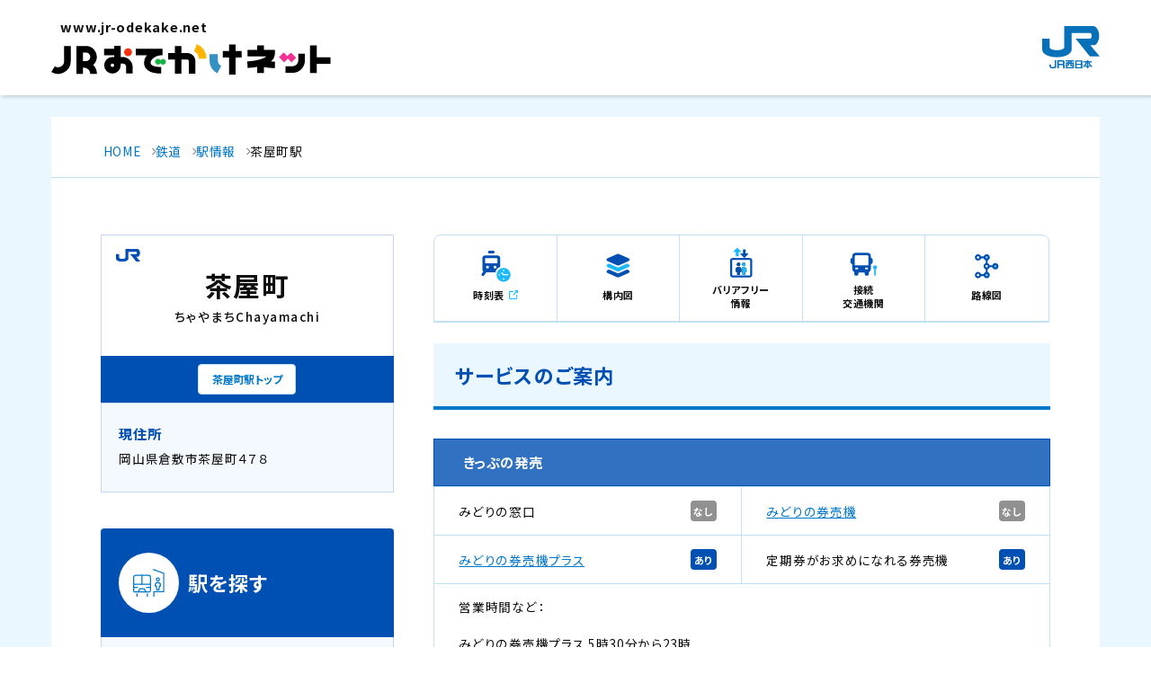

--- FILE ---
content_type: text/html;charset=UTF-8
request_url: https://eki.jr-odekake.net/top?id=0651608
body_size: 5276
content:
<!DOCTYPE html>

<html lang="ja">

<head>
  <meta charset="UTF-8">
  
  <meta name="viewport" content="width=device-width, initial-scale=1">
  <meta name="format-detection" content="telephone=no,address=no,email=no">

  <meta name="description" content="JR西日本の各駅についての情報ページ。各駅の営業情報、時刻表、構内図、バリアフリー情報、接続交通機関などをご案内いたします。">
  <meta name="keywords" content="時刻,運賃,駅情報,路線図,列車,新幹線,予約,JR西日本,トクトクきっぷ">
  <!-- OG_Tag start -->
  <meta name="twitter:card" content="summary">
  <meta property="og:type" content="article">
  <meta property="og:title" content="茶屋町駅 | 駅情報 ：JRおでかけネット">
  <meta property="og:url" content="https://eki.jr-odekake.net/top?id=0651608">
  <meta property="og:image" content="https://www.jr-odekake.net/assets/img/thumb_fb.png">
  <meta property="og:description" content="JR西日本の各駅についての情報ページ。各駅の営業情報、時刻表、構内図、バリアフリー情報、接続交通機関などをご案内いたします。">
  <meta property="og:site_name" content="JRおでかけネット">
  <!-- OG_Tag end -->
  <title>茶屋町駅 | 駅情報 ：JRおでかけネット</title>
  
  <link rel="shortcut icon" href="/static_contents/assets/img/favicon.ico">
  <link rel="apple-touch-icon" href="/static_contents/assets/img/apple-touch-icon.png">
  <link rel="icon" type="image/png" href="/static_contents/assets/img/android-chrome.png">

  <link rel="preconnect" href="https://fonts.googleapis.com">
  <link rel="preconnect" href="https://fonts.gstatic.com" crossorigin>
  <link href="https://fonts.googleapis.com/css2?family=Noto+Sans+JP:wght@400;500;700;900&family=Roboto:wght@500&display=swap" rel="stylesheet">

  <script type="text/javascript">
    var userAgent = window.navigator.userAgent.toUpperCase(),
      isIE = userAgent.indexOf('MSIE') > -1 || userAgent.indexOf('TRIDENT') > -1;
    if (isIE) window.alert(
      "Internet Explorer11のサポートはしておりません。\nInternet Explorerの後継ブラウザーである Microsoft Edge をご利用いただくか、Google Chrome や Mozilla Firefox など、他社製ブラウザーのご利用をお願いいたします。"
    );

    /**
     * 固有のURLクエリストリング（api=v1test）が付加されている場合、
     * フォームとaタグに（api=v1test）を追加するメソッド
     */
    (function () {
      document.addEventListener('DOMContentLoaded', function() {
        // ドメイン取得
        const currentDomain = window.location.hostname;
        const hasV1TestParam = window.location.search.includes('api=v1test');

        if (hasV1TestParam) {
          // Formに隠し項目（api=v1test）追加
          const forms = document.querySelectorAll('form');
          forms.forEach(form => {
            const hiddenInput = document.createElement('input');
            hiddenInput.type = 'hidden';
            hiddenInput.name = 'api';
            hiddenInput.value = 'v1test';
            form.appendChild(hiddenInput);
          });

          // aタグのhrefに（api=v1test）追加
          const buttons = document.querySelectorAll('a');
          buttons.forEach(button => {
            let targetUrl = button.href;
            const targetDomain = new URL(targetUrl).hostname;
            if (targetDomain === currentDomain) {
                const url = new URL(targetUrl);
                url.searchParams.set('api', 'v1test');
                button.href = url.toString();
            }
          });
        }
      });
    })();
  </script>
  <script language="Javascript" src="/static_contents/assets/js/lib/jquery-3.6.0.min.js"></script>
  <script type="text/javascript" src="/static_contents/assets/js/lib/modaal.min.js"></script>

  <link rel="stylesheet" href="/static_contents/assets/css/common.css">
  <link rel="stylesheet" href="/static_contents/assets/css/eki.css">
  <link rel="stylesheet" href="/static_contents/assets/css/parts.css">
  
  <!-- analyze-start -->
  <script type="text/javascript" src="/static_contents/common/js/analyze_sub.js"></script>
  <!-- analyze-end -->

  <script>
  (function(h,o,u,n,d) {
      h=h[d]=h[d]||{q:[],onReady:function(c){h.q.push(c)}}
      d=o.createElement(u);d.async=1;d.src=n
      n=o.getElementsByTagName(u)[0];n.parentNode.insertBefore(d,n)
    })(window,document,'script','https://www.datadoghq-browser-agent.com/ap1/v5/datadog-rum.js','DD_RUM')
    window.DD_RUM.onReady(function() {
      window.DD_RUM.init({
        clientToken: 'pub71b2c6f715da73eabac4445c1550fe22',
        applicationId: 'f0576804-923c-474a-a382-5b637f2f5853',
        // `site` refers to the Datadog site parameter of your organization
        // see https://docs.datadoghq.com/getting_started/site/
        site: 'ap1.datadoghq.com',
        service: 'edb',
        env: 'prd',
        // Specify a version number to identify the deployed version of your application in Datadog
        // version: '1.0.0',
        sessionSampleRate: 1,
        sessionReplaySampleRate: 100,
        trackUserInteractions: true,
        trackResources: true,
        trackLongTasks: true,
        defaultPrivacyLevel: 'allow',
      });
    })
  </script>
</head>

<body id="eki" class="${class}">
  <!--ヘッダー start -->
  

  
    <!-- Google Tag Manager (noscript) -->
    <noscript><iframe src="https://www.googletagmanager.com/ns.html?id=GTM-T79SSB7" height="0" width="0" style="display:none;visibility:hidden"></iframe></noscript>
    <!-- End Google Tag Manager (noscript) -->


   <!-- //////////////////////////////////////// header START -->
   <header id="header_rn" class="-simple">
    <p class="skipItem"><a href="#wrapper_rn">メインコンテンツにスキップ</a></p>
    <div class="header__inner_rn">
      <h1 class="header__logo_rn">
        <a href="https://www.jr-odekake.net/">
          <span>www.jr-odekake.net</span>
          <img src="/static_contents/assets/img/logo.svg" alt="JRおでかけネット" class="-fit" width="203" height="54">
        </a>
      </h1>
      <p class="header__logo_jr"><a href="https://www.westjr.co.jp/" target="_blank"><span class="screenReaderText">新規ウインドウで開きます。</span><img src="/static_contents/assets/img/logo_jr.svg" alt="JR西日本" class="-fit" width="64" height="47"></a></p>
    </div>
   </header>
   <!-- //////////////////////////////////////// header END -->


   <!-- //////////////////////////////////////// wrapper START -->
   <div id="wrapper_rn" tabindex="0">

  <!--ヘッダー end -->
  <main id="main_rn">
    <div class="section -noPadding-sp">
      <div class="contents">

        <!--パンくずリスト start -->
        <ol class="topicPath" itemscope itemtype="http://schema.org/BreadcrumbList">
          <li itemprop="itemListElement" itemscope itemtype="http://schema.org/ListItem">
            <a itemprop="item" href="https://www.jr-odekake.net"><span itemprop="name">HOME</span></a>
            <meta itemprop="position" content="1">
          </li>
          <li itemprop="itemListElement" itemscope itemtype="http://schema.org/ListItem">
            <a itemprop="item" href="https://www.jr-odekake.net/railroad/"><span itemprop="name">鉄道</span></a>
            <meta itemprop="position" content="2">
          </li>
          <li itemprop="itemListElement" itemscope itemtype="http://schema.org/ListItem">
            <a itemprop="item" href="https://www.jr-odekake.net/railroad/eki/"><span itemprop="name">駅情報</span></a>
            <meta itemprop="position" content="3">
          </li>
          <li itemprop="itemListElement" itemscope itemtype="http://schema.org/ListItem">
            <span itemprop="name"><span>茶屋町駅</span></span>
            <meta itemprop="position" content="4">
          </li>
        </ol>
        <!--パンくずリスト end -->

        <div class="contents__inner -noPadding-sp">


          <div class="ekiLayout">


            <!-- ////////////////////////////////////////////////// 駅名標 START -->
            <!-- TODO 共通化 -->
            
              
                <div class="ekiLayout__sign">
                  <div class="ekiSignBox -west">
                    <div class="ekiSignBox__main">
                      <h2 class="ekiSignBox__name">茶屋町</h2>
                      <div class="ekiSignBox__rubywrap">
                        <span class="ekiSignBox__furigana">ちゃやまち</span>
                        <span class="ekiSignBox__romanization">Chayamachi</span>
                      </div>
                    </div>
                    <p class="ekiSignBox__link"><a href="/top?id=0651608" class="buttonB">茶屋町駅トップ</a></p>
                  </div>
                </div>
              
              
              
              
              
            
            <!-- ////////////////////////////////////////////////// 駅名標 END -->


            <!-- ////////////////////////////////////////////////// 駅情報メインエリア START -->
            <div class="ekiLayout__main">

              <article class="ekiArticle">

                
  <ul class="ekiNavi">
    <li class="ekiNavi__item"><a href="https://timetable.jr-odekake.net/cgi-bin/mydia_sp.cgi?MD=3&amp;FN=0&amp;EID=0651608&amp;EN=%91%E5%8D%E3" target="_blank" class="ekiNavi__link ekiNavi__timetable"><span>時刻表</span></a></li>
    <li class="ekiNavi__item"><a href="/premises?id=0651608" class="ekiNavi__link ekiNavi__premises"><span>構内図</span></a></li>
    <li class="ekiNavi__item"><a href="/barrierfree?id=0651608" class="ekiNavi__link ekiNavi__barrierfree"><span>バリアフリー<br>情報</span></a></li>
    <li class="ekiNavi__item"><a href="/transfer?id=0651608" class="ekiNavi__link ekiNavi__transfer"><span>接続<br>交通機関</span></a></li>
    <li class="ekiNavi__item"><a href="https://www.jr-odekake.net/route/" class="ekiNavi__link ekiNavi__route"><span>路線図</span></a></li>
  </ul>


                
  



                <!-- ////////////////////////////////////////////////// サービスのご案内 START -->
                
                  <section class="ekiSection">
                    <h3 class="titleB">サービスのご案内</h3>


                    
                      <div class="ekiService">
                        <h4 class="ekiTitleA">きっぷの発売</h4>
                        <div class="ekiBlock -border">
                          
                            <ul class="ekiService__list">
                              
                                
                                  <li class="ekiService__list__item">
                                    <span>みどりの窓口</span>
                                    
                                    
                                    
                                      <span class="ekiService__list__icon -statusNone">なし</span>
                                    
                                  </li>
                                
                              
                                
                                  <li class="ekiService__list__item">
                                    
                                    <span><a
                                          href="https://www.jr-odekake.net/railroad/midori/ticket/">みどりの券売機</a></span>
                                    
                                    
                                      <span class="ekiService__list__icon -statusNone">なし</span>
                                    
                                  </li>
                                
                              
                                
                                  <li class="ekiService__list__item">
                                    
                                    <span><a
                                          href="https://www.jr-odekake.net/railroad/midori/ticket/plus.html">みどりの券売機プラス</a></span>
                                    
                                      <span class="ekiService__list__icon -statusIn">あり</span>
                                    
                                    
                                  </li>
                                
                              
                                
                                  <li class="ekiService__list__item">
                                    <span>定期券がお求めになれる券売機</span>
                                    
                                    
                                      <span class="ekiService__list__icon -statusIn">あり</span>
                                    
                                    
                                  </li>
                                
                              
                            </ul>
                          
                          
                            <div class="ekiService__customer">
                              <h5 class="ekiService__customer__title">営業時間など：</h5>
                              <p>
                                
                                  みどりの券売機プラス 5時30分から23時<br />
                                
                                  定期券がお求めになれる券売機 5時から23時50分<br />
                                
                                
                                  
                                    オペレーター対応時間　8時から20時<br />
                                  
                                    <br />
                                  
                              </p>
                            </div>
                          
                        </div>
                      </div>
                    

                    
                      <div class="ekiService">
                        <h4 class="ekiTitleA">きっぷのお受け取り</h4>
                        <div class="ekiBlock -border">
                          <ul class="ekiService__list">
                            
                              
                                <li class="ekiService__list__item">
                                  
                                  <span ><a
                                        href="https://www.jr-odekake.net/goyoyaku/express/">EXサービス</a></span>
                                  
                                    <span class="ekiService__list__icon -statusIn">可</span>
                                  
                                  
                                </li>
                              
                            
                              
                                <li class="ekiService__list__item">
                                  
                                  <span ><a
                                        href="https://www.jr-odekake.net/goyoyaku/">5489サービス</a></span>
                                  
                                    <span class="ekiService__list__icon -statusIn">可</span>
                                  
                                  
                                </li>
                              
                            
                          </ul>
                        </div>
                      </div>
                    

                    
                      <div class="ekiService">
                        <h4 class="ekiTitleA">改札口</h4>

                        <div class="ekiBlock -border">
                          <ul class="ekiService__list">
                            
                              
                                <li class="ekiService__list__item">
                                  
                                  <span><a
                                        href="https://www.jr-odekake.net/icoca/">ICOCA対応</a></span>
                                  
                                  
                                  
                                    <span class="ekiService__list__icon -statusIn">可</span>
                                  
                                  
                                </li>
                              
                            
                              
                                <li class="ekiService__list__item">
                                  
                                  <span><a
                                        href="https://www.jr-odekake.net/railroad/callsystem/">改札口コールシステム</a></span>
                                  
                                    <span class="ekiService__list__icon -statusIn">あり</span>
                                  
                                  
                                  
                                  
                                </li>
                              
                            
                          </ul>
                        </div>
                      </div>
                    

                    
                      <div class="ekiService">
                        <h4 class="ekiTitleA">その他サービス</h4>
                        <div class="ekiBlock -border">
                          <ul class="ekiService__list">
                            
                              
                                <li class="ekiService__list__item">
                                  
                                  
                                  
                                    
                                    
                                      <span><a href="https://www.ekiren.co.jp/">駅レンタカー</a></span>
                                    
                                  
                                  
                                  
                                    <span class="ekiService__list__icon -statusNone">なし</span>
                                  
                                </li>
                              
                            
                              
                                <li class="ekiService__list__item">
                                  
                                  
                                  
                                    
                                    
                                      <span><a href="https://www.jr-odekake.net/railroad/service/kodomo110/index.html">こども110番の駅</a></span>
                                    
                                  
                                  
                                  
                                    <span class="ekiService__list__icon -statusNone">なし</span>
                                  
                                </li>
                              
                            
                              
                                <li class="ekiService__list__item">
                                  
                                  
                                    <span><a href="https://www.jr-odekake.net/railroad/service/park_ride/oka.html">パーク&amp;ライド</a></span>
                                  
                                  
                                  
                                    <span class="ekiService__list__icon -statusIn">あり</span>
                                  
                                  
                                </li>
                              
                            
                              
                                <li class="ekiService__list__item">
                                  
                                  
                                  
                                    
                                    
                                      <span><a href="https://www.jr-odekake.net/navi/stamp_eki/">駅スタンプ</a></span>
                                    
                                  
                                  
                                  
                                    <span class="ekiService__list__icon -statusNone">なし</span>
                                  
                                </li>
                              
                            
                              
                                <li class="ekiService__list__item">
                                  
                                  
                                  
                                    
                                      <span>コインロッカー</span>
                                    
                                    
                                  
                                  
                                    <span class="ekiService__list__icon -statusIn">あり</span>
                                  
                                  
                                </li>
                              
                            
                          </ul>
                        </div>
                      </div>
                    


                  </section>
                
                <!-- ////////////////////////////////////////////////// サービスのご案内 END -->

                <!-- ////////////////////////////////////////////////// 駅関連情報 START -->
                
                  
                
                <!-- ////////////////////////////////////////////////// 駅関連情報 END -->

              </article>

            </div>
            <!-- ////////////////////////////////////////////////// 駅情報メインエリア END -->


            <!-- ////////////////////////////////////////////////// 駅情報サイドエリア START -->
            <div class="ekiLayout__side">
              
  <div class="ekiLayout__stationWrap">

    <div class="ekiAdd ekiLayout__side__block">
      <h3 class="ekiLayout__side__title">現住所</h3>
      <p><span>岡山県倉敷市茶屋町４７８</span></p>
    </div>

  </div>

              
  <div class="ekiLayout__search">
    <form action="/search_free" method="get" accept-charset="UTF-8">
      <div class="ekiSearchBox">
        <div class="ekiSearchBox__head">
          <h3 class="ekiSearchBox__title">駅を探す</h3>
          <span class="-image"><img src="/static_contents/assets/img/eki/icon_eki_search.svg" alt=""></span>
        </div>
        <div class="ekiSearchBox__body">
          <div class="ekiSearchBox__inputWrap">
            <input type="text" name="keyword" maxlength="100" id="ekiSearch" class="input ekiSearchBox__input" placeholder="駅名">
            <span>駅</span>
          </div>
          <p class="ekiSearchBox__note">ひらがな・カタカナでの検索も可能です。</p>
          <button class="buttonA -search ekiSearchBox__button"><span>検索</span></button>
        </div>
      </div>
    </form>

  </div>

            </div>
            <!-- ////////////////////////////////////////////////// 駅情報サイドエリア END -->


          </div><!-- //.ekiLayout -->

        </div>


      </div>
    </div>
  </main>
  <!--フッターメニュー start -->
  
  <!-- //////////////////////////////////////// footer START -->
  <footer id="footer" class="-simple">
    <div class="rwd-footer-wrap">
    <div class="rwd-footer-navigation">
    <div class="rwd-footer-navigation-logo">
    <div class="rwd-footer-navigation-logo__inner">
    <a href="https://www.jr-odekake.net/">
      <img src="https://www.jr-odekake.net/common/rwd/img/logo_odekakenet.svg" alt="おでかけネット">
    </a>
    </div>
    </div>
    <div class="rwd-footer-navigation-box-wrap">
    <div class="rwd-footer-navigation-box-wrap__inner">
    <div class="rwd-footer-navigation-box">
    <ul class="rwd-footer-navigation-list">
      <li>
        <a href="https://www.jr-odekake.net/use/">JRおでかけネットご利用案内</a>
      </li>
      <li>
        <a href="https://www.jr-odekake.net/mainte.html" target="_blank"onclick="window.open(this.href"linkwin""width=520height=655toolbar=nolocationbar=nodirectories=nostatus=nomenubar=noscrollbars=yesresizable=no"); return false;">メンテナンス情報</a>
        <img src="https://www.jr-odekake.net/common/rwd/img/icon_blank.svg" role="img" alt="新規ウィンドウで開きます" class="rwd-icon-blank">
      </li>
      <li>
        <a href="https://www.jr-odekake.net/use/privacy.html">JR西日本プライバシーポリシー</a>
      </li>
      <li>
        <a href="http://www.kotsu.co.jp/index.php?cID=7097" target="_blank">時刻・乗換サービスをご利用のお客様へ</a>
        <img src="https://www.jr-odekake.net/common/rwd/img/icon_blank.svg" role="img" alt="新規ウィンドウで開きます" class="rwd-icon-blank">
      </li>
    </ul>
    </div>
    </div>
    </div>
    </div>
    <div class="rwd-footer-bottom-wrap">
    <div class="rwd-footer-copyright">Copyright&copy; WEST JAPAN RAILWAY COMPANY all rights reserved.
    <br>このサイトに掲載されている情報はJR西日本が提供しております。 
    </div>
    </div>
    </div>
  </footer>
  <!-- //////////////////////////////////////// footer END -->
  </div>
  <!-- // #wrapper_rn -->
  <p id="pageTop" class="pageTop_rn">
    <span class="screenReaderText">ページトップへ戻る</span>
  </p>
  <script src="/static_contents/assets/js/common.js"></script>
  <script src="/static_contents/assets/js/lib/jquery-3.6.0.min.js"></script>
  <script type="text/javascript">
  const linkElement = document.querySelector('link[href="/assets/css/common.css"]');

  if (linkElement) {
    linkElement.href = '/assets/css/common.css?v=2.3';
  } else {
    const partsLinkElement = document.querySelector('link[href="/assets/css/parts.css"]');
    if (partsLinkElement) {
      partsLinkElement.href = '/assets/css/parts.css?v=2';
    }
  }

  </script>

  <!--フッターメニュー end -->
  
  <script type="text/javascript" src="https://cache.dga.jp/s/westjr2/search_tool_n3.js"></script>

</body>

</html>